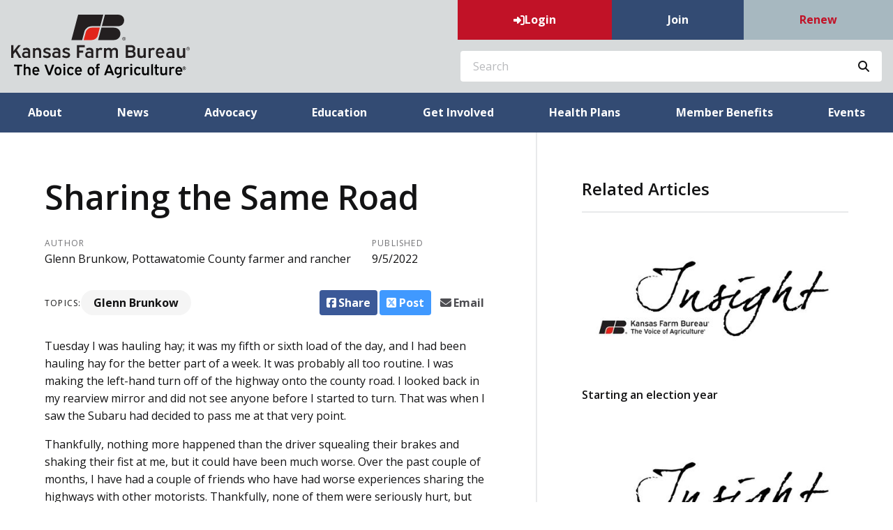

--- FILE ---
content_type: text/html; charset=utf-8
request_url: https://www.kfb.org/Article/Sharing-the-Same-Road
body_size: 14823
content:

<!DOCTYPE html>
<html lang="en" class="no-js">
<head>
    <meta http-equiv="X-UA-Compatible" content="IE=edge, chrome=1" charset="utf-8" />
    <meta name="viewport" content="width=device-width, initial-scale=1.0">
    
    <link rel="canonical" href="https://www.kfb.org/Article/Sharing-the-Same-Road" />
    <meta name="description" content="It only takes a second, a blink for things to go bad; we have to share the same road, let&#x2019;s all be safe and make sure we make it home." />

    <!-- Open Graph data -->
    <meta property="fb:app_id" content="1672928812977760" />
    <meta property="og:type" content="article" />
    <meta property="og:url" content="https://www.kfb.org/Article/Sharing-the-Same-Road" />
    <meta property="og:title" content="Sharing the Same Road" />
    <meta property="og:image" content='https://www.kfb.org/Article/Live/TitleImage/2033/090422-235342' />

    <meta property="og:description" content="It only takes a second, a blink for things to go bad; we have to share the same road, let&#x2019;s all be safe and make sure we make it home." />
    <meta property="og:site_name" content="kfb.org" />
    <meta property="article:published_time" content="9/5/2022 10:00:00 AM" />
    <meta property="article:modified_time" content="9/4/2022 11:53:42 PM" />

    <!-- Twitter Card data -->
    <meta name="twitter:card" content="summary_large_image" />
    <meta name="twitter:image:src" content='https://www.kfb.org/Article/Live/TitleImage/2033/090422-235342' />
    <meta name="twitter:site" content="KSFarmBureau" />
    <meta name="twitter:title" content="Sharing the Same Road" />
    <meta name="twitter:description" content="It only takes a second, a blink for things to go bad; we have to share the same road, let&#x2019;s all be safe and make sure we make it home." />
    <meta name="twitter:creator" content="KSFarmBureau" />

    <meta name="robots" content="index" />

    <title>Sharing the Same Road</title>
    <link rel="preconnect" href="https://fonts.googleapis.com">
    <link rel="preconnect" href="https://fonts.gstatic.com" crossorigin>
    
    <link rel="preload stylesheet" as="style" type="text/css" href="https://fonts.googleapis.com/css2?family=Open+Sans:ital,wght@0,300;0,400;0,600;0,700;0,800;1,300;1,400;1,600;1,700;1,800&display=swap">
    <link rel="preload" href="/bundle/webfonts/fa-brands-400.woff2" as="font" type="font/woff2" crossorigin="anonymous">
    <link rel="preload" href="/bundle/webfonts/fa-solid-900.woff2" as="font" type="font/woff2" crossorigin="anonymous">
    <link rel="preload stylesheet" as="style" type="text/css" href="/bundle/css/contentlayout.min.css?v=qr74FEAYCF7zOdyAKb8D3gKH1HgOHIy2DZU7gxoAFug" />
    <link type="text/css" href="/bundle/css/print.min.css?v=45s_YhAQs9H92oFx6Ix9kmGIJPoUdAWjXpt3Mk6exko" rel="stylesheet" media="print" />
    <!-- Google tag (gtag.js) -->
<script async src="https://www.googletagmanager.com/gtag/js?id=G-BKBEZQDJD2"></script>
<script>
  window.dataLayer = window.dataLayer || [];
  function gtag(){dataLayer.push(arguments);}
  gtag('js', new Date());

  gtag('config', 'G-BKBEZQDJD2');
</script>

<!-- Google Tag Manager -->

<script>(function(w,d,s,l,i){w[l]=w[l]||[];w[l].push({'gtm.start':
new Date().getTime(),event:'gtm.js'});var f=d.getElementsByTagName(s)[0],
j=d.createElement(s),dl=l!='dataLayer'?'&l='+l:'';j.async=true;j.src=
'https://www.googletagmanager.com/gtm.js?id='+i+dl;f.parentNode.insertBefore(j,f);
})(window,document,'script','dataLayer','GTM-TV5NFDP');</script>

<!-- End Google Tag Manager -->

<!-- Facebook Pixel Code -->
<script>
!function(f,b,e,v,n,t,s)
{if(f.fbq)return;n=f.fbq=function(){n.callMethod?
n.callMethod.apply(n,arguments):n.queue.push(arguments)};
if(!f._fbq)f._fbq=n;n.push=n;n.loaded=!0;n.version='2.0';
n.queue=[];t=b.createElement(e);t.async=!0;
t.src=v;s=b.getElementsByTagName(e)[0];
s.parentNode.insertBefore(t,s)}(window,document,'script',
'https://connect.facebook.net/en_US/fbevents.js');
fbq('init', '163238864358680'); 
fbq('track', 'PageView');
</script>
<noscript>
<img height="1" width="1" 
src="https://www.facebook.com/tr?id=163238864358680&ev=PageView
&noscript=1"/>
</noscript>
<!-- End Facebook Pixel Code -->
<!-- Facebook domain verify Code -->
<meta name="facebook-domain-verification" content="mzwye6ky4l1dqm5cdan752ddwxpx8w" />
  <!-- End Facebook domain verify Code -->
   <script>(function(i, s, o, g, r, a, m){i['GoogleAnalyticsObject'] = r; i[r] = i[r] || function(){(i[r].q = i[r].q ||[]).push(arguments)},i[r].l = 1 * new Date(); a = s.createElement(o),m = s.getElementsByTagName(o)[0]; a.async = 1; a.src = g; m.parentNode.insertBefore(a, m)})(window, document,'script','https://www.google-analytics.com/analytics.js','ga'); ga('create','G-BKBEZQDJD2', {'siteSpeedSampleRate': 100, 'cookieFlags': 'max-age=7200;secure;samesite=none'} );ga('set', 'contentGroup1',"Insight");ga('send', 'pageview'); </script>

    
    <!-- generics -->

<link rel="icon" type="image/x-icon" href="/Website/getFavicon?size=16&amp;name=favicon" sizes="16x16">
<link rel="icon" type="image/x-icon" href="/Website/getFavicon?size=32&amp;name=favicon" sizes="32x32">
<link rel="icon" type="image/x-icon" href="/Website/getFavicon?size=57&amp;name=favicon" sizes="57x57">
<link rel="icon" type="image/x-icon" href="/Website/getFavicon?size=76&amp;name=favicon" sizes="76x76">
<link rel="icon" type="image/x-icon" href="/Website/getFavicon?size=96&amp;name=favicon" sizes="96x96">
<link rel="icon" type="image/x-icon" href="/Website/getFavicon?size=128&amp;name=favicon" sizes="128x128">
<link rel="icon" type="image/x-icon" href="/Website/getFavicon?size=192&amp;name=favicon" sizes="192x192">
<link rel="icon" type="image/x-icon" href="/Website/getFavicon?size=228&amp;name=favicon" sizes="228x228">

<!-- Android -->
<link rel="shortcut icon" sizes="196x196" type="image/x-icon" href="/Website/getFavicon?size=16&amp;name=favicon">

<!-- iOS -->
<link rel="apple-touch-icon" type="image/x-icon" href="/Website/getFavicon?size=57&amp;name=apple-touch-icon" sizes="57x57">
<link rel="apple-touch-icon" type="image/x-icon" href="/Website/getFavicon?size=120&amp;name=apple-touch-icon" sizes="120x120">
<link rel="apple-touch-icon" type="image/x-icon" href="/Website/getFavicon?size=152&amp;name=apple-touch-icon" sizes="152x152">
<link rel="apple-touch-icon" type="image/x-icon" href="/Website/getFavicon?size=180&amp;name=apple-touch-icon" sizes="180x180">

<!-- Windows 8 IE 10-->

    
    
    <link type="text/css" href="/bundle/css/articlestyles.min.css?v=eseAN8Fo2R5IRI9jeyep2vHqz-WeVGDKqTitj_mRqf8" rel="stylesheet" />

            <link type="text/css" href="/Website/css/css-010526-085130?themeId=9" rel="stylesheet" />



</head>
<body>


<script src="/bundle/js/jquery.min.js?v=EukUIKc5rOS7EWX1GmvGrdrjziB07QY7zGBQZ4KLd0g"></script>



<aside class="bs-item browser-select">
    <div class="bs-content">
        <h2 class="h1">Your Browser is Out-of-date!</h2>
        <p class="lead">It appears you're visiting this site with a browser that is <strong>old and unsupported</strong>.</p>
        <p class="lead">To continue using this site and its features, you will need to use a newer browser.</p>
        <hr>
        <div class="grid-x grid-margin-x grid-margin-y medium-up-3">
            <div class="cell card bs-recommended" data-card-special="true">
                <div class="card-section card-header">
                    <p class="overline">Google</p>
                    <h3 class="h4"><span class="fab fa-chrome fa-fw" aria-hidden="true"></span> Chrome</h3>
                </div>
                <div class="card-section card-body">
                    <p>The world's most used browser.</p>
                </div>
                <div class="card-section card-footer">
                    <a class="button primary" href="https://www.google.com/chrome/" target="_blank" rel="noreferrer">
                        <span class="button-text">Get Chrome</span>
                        <span class="button-icon fas fa-long-arrow-alt-right" aria-hidden="true"></span>
                    </a>
                </div>
            </div>
            <div class="cell card">
                <div class="card-section card-header">
                    <p class="overline">Microsoft</p>
                    <h3 class="h4"><span class="fab fa-edge fa-fw" aria-hidden="true"></span> Edge</h3>
                </div>
                <div class="card-section card-body">
                    <p><strong>Internet Explorer</strong> for the modern age.</p>
                </div>
                <div class="card-section card-footer">
                    <a class="button subtle" href="https://www.microsoft.com/en-us/edge" target="_blank" rel="noreferrer">
                        <span class="button-text">Get Edge</span>
                        <span class="button-icon fas fa-long-arrow-alt-right" aria-hidden="true"></span>
                    </a>
                </div>
            </div>
            <div class="cell card">
                <div class="card-section card-header">
                    <p class="overline">Mozilla</p>
                    <h3 class="h4"><span class="fab fa-firefox fa-fw" aria-hidden="true"></span> Firefox</h3>
                </div>
                <div class="card-section card-body">
                    <p>A great alternative browser focused on user privacy.</p>
                </div>
                <div class="card-section card-footer">
                    <a class="button subtle" href="https://www.mozilla.org/en-US/firefox/new/" target="_blank" rel="noreferrer">
                        <span class="button-text">Get Firefox</span>
                        <span class="button-icon fas fa-long-arrow-alt-right" aria-hidden="true"></span>
                    </a>
                </div>
            </div>
        </div>
    </div>
</aside>
<div class="bs-item bs-overlay"></div>


 <script type="text/javascript">
!function(T,l,y){var S=T.location,k="script",D="connectionString",C="ingestionendpoint",I="disableExceptionTracking",E="ai.device.",b="toLowerCase",w="crossOrigin",N="POST",e="appInsightsSDK",t=y.name||"appInsights";(y.name||T[e])&&(T[e]=t);var n=T[t]||function(d){var g=!1,f=!1,m={initialize:!0,queue:[],sv:"5",version:2,config:d};function v(e,t){var n={},a="Browser";return n[E+"id"]=a[b](),n[E+"type"]=a,n["ai.operation.name"]=S&&S.pathname||"_unknown_",n["ai.internal.sdkVersion"]="javascript:snippet_"+(m.sv||m.version),{time:function(){var e=new Date;function t(e){var t=""+e;return 1===t.length&&(t="0"+t),t}return e.getUTCFullYear()+"-"+t(1+e.getUTCMonth())+"-"+t(e.getUTCDate())+"T"+t(e.getUTCHours())+":"+t(e.getUTCMinutes())+":"+t(e.getUTCSeconds())+"."+((e.getUTCMilliseconds()/1e3).toFixed(3)+"").slice(2,5)+"Z"}(),name:"Microsoft.ApplicationInsights."+e.replace(/-/g,"")+"."+t,sampleRate:100,tags:n,data:{baseData:{ver:2}}}}var h=d.url||y.src;if(h){function a(e){var t,n,a,i,r,o,s,c,u,p,l;g=!0,m.queue=[],f||(f=!0,t=h,s=function(){var e={},t=d.connectionString;if(t)for(var n=t.split(";"),a=0;a<n.length;a++){var i=n[a].split("=");2===i.length&&(e[i[0][b]()]=i[1])}if(!e[C]){var r=e.endpointsuffix,o=r?e.location:null;e[C]="https://"+(o?o+".":"")+"dc."+(r||"services.visualstudio.com")}return e}(),c=s[D]||d[D]||"",u=s[C],p=u?u+"/v2/track":d.endpointUrl,(l=[]).push((n="SDK LOAD Failure: Failed to load Application Insights SDK script (See stack for details)",a=t,i=p,(o=(r=v(c,"Exception")).data).baseType="ExceptionData",o.baseData.exceptions=[{typeName:"SDKLoadFailed",message:n.replace(/\./g,"-"),hasFullStack:!1,stack:n+"\nSnippet failed to load ["+a+"] -- Telemetry is disabled\nHelp Link: https://go.microsoft.com/fwlink/?linkid=2128109\nHost: "+(S&&S.pathname||"_unknown_")+"\nEndpoint: "+i,parsedStack:[]}],r)),l.push(function(e,t,n,a){var i=v(c,"Message"),r=i.data;r.baseType="MessageData";var o=r.baseData;return o.message='AI (Internal): 99 message:"'+("SDK LOAD Failure: Failed to load Application Insights SDK script (See stack for details) ("+n+")").replace(/\"/g,"")+'"',o.properties={endpoint:a},i}(0,0,t,p)),function(e,t){if(JSON){var n=T.fetch;if(n&&!y.useXhr)n(t,{method:N,body:JSON.stringify(e),mode:"cors"});else if(XMLHttpRequest){var a=new XMLHttpRequest;a.open(N,t),a.setRequestHeader("Content-type","application/json"),a.send(JSON.stringify(e))}}}(l,p))}function i(e,t){f||setTimeout(function(){!t&&m.core||a()},500)}var e=function(){var n=l.createElement(k);n.src=h;var e=y[w];return!e&&""!==e||"undefined"==n[w]||(n[w]=e),n.onload=i,n.onerror=a,n.onreadystatechange=function(e,t){"loaded"!==n.readyState&&"complete"!==n.readyState||i(0,t)},n}();y.ld<0?l.getElementsByTagName("head")[0].appendChild(e):setTimeout(function(){l.getElementsByTagName(k)[0].parentNode.appendChild(e)},y.ld||0)}try{m.cookie=l.cookie}catch(p){}function t(e){for(;e.length;)!function(t){m[t]=function(){var e=arguments;g||m.queue.push(function(){m[t].apply(m,e)})}}(e.pop())}var n="track",r="TrackPage",o="TrackEvent";t([n+"Event",n+"PageView",n+"Exception",n+"Trace",n+"DependencyData",n+"Metric",n+"PageViewPerformance","start"+r,"stop"+r,"start"+o,"stop"+o,"addTelemetryInitializer","setAuthenticatedUserContext","clearAuthenticatedUserContext","flush"]),m.SeverityLevel={Verbose:0,Information:1,Warning:2,Error:3,Critical:4};var s=(d.extensionConfig||{}).ApplicationInsightsAnalytics||{};if(!0!==d[I]&&!0!==s[I]){var c="onerror";t(["_"+c]);var u=T[c];T[c]=function(e,t,n,a,i){var r=u&&u(e,t,n,a,i);return!0!==r&&m["_"+c]({message:e,url:t,lineNumber:n,columnNumber:a,error:i}),r},d.autoExceptionInstrumented=!0}return m}(y.cfg);function a(){y.onInit&&y.onInit(n)}(T[t]=n).queue&&0===n.queue.length?(n.queue.push(a),n.trackPageView({})):a()}(window,document,{
src: "https://js.monitor.azure.com/scripts/b/ai.2.min.js", // The SDK URL Source
// name: "appInsights", // Global SDK Instance name defaults to "appInsights" when not supplied
// ld: 0, // Defines the load delay (in ms) before attempting to load the sdk. -1 = block page load and add to head. (default) = 0ms load after timeout,
// useXhr: 1, // Use XHR instead of fetch to report failures (if available),
crossOrigin: "anonymous", // When supplied this will add the provided value as the cross origin attribute on the script tag
// onInit: null, // Once the application insights instance has loaded and initialized this callback function will be called with 1 argument -- the sdk instance (DO NOT ADD anything to the sdk.queue -- As they won't get called)
cfg: { // Application Insights Configuration
    connectionString: "InstrumentationKey=02cdc969-1360-4675-bc65-417e9a2dd068;IngestionEndpoint=https://centralus-2.in.applicationinsights.azure.com/;LiveEndpoint=https://centralus.livediagnostics.monitor.azure.com/"
}});
</script>




<!-- //////////////////////////////////////////////////////////////////////////////// --> <!-- START: Site Header --> <!-- //////////////////////////////////////////////////////////////////////////////// --><header class="site-header colored-stacked"><nav class="site-nav"><div class="site-nav-section site-nav-top"><div class="site-logo"><a class="logo-block" href="/"><img class="logo fr-fic fr-dii" src="/WebsiteThemeFile/file/8c3ba67d-62d9-42da-9e61-7f59fe845731/logo-kfb-bold.svg" alt="Kansas Farm Bureau Logo" width="256" height="92"></a></div><div class="site-nav-group"><ul class="site-nav-block site-nav-list site-nav-account"><li class="site-nav-item item-account">


    <a class="login-button" href="/user/login">
        <span class="button-icon fas fa-sign-in-alt" aria-hidden="true"></span>
        <span class="button-text">Login</span>
    </a>
</li><li class="site-nav-item item-join"><a class="site-nav-link link-join" href="/join">Join</a></li><li class="site-nav-item item-renew"><a class="site-nav-link link-renew" href="/renew">Renew</a></li><li class="site-nav-item item-mobile"><button class="button mobile-button" data-open="mobileMenu" type="button"><span class="button-icon fas fa-bars"></span><span class="button-text sr-only">Toggle Navigation</span></button></li></ul><div class="site-nav-block item-search"><form action="/Search" class="form site-search" method="get"><div class="form-group"><div class="input-group"><label class="input-group-label sr-only" for="q">Search</label> &nbsp;<input class="form-control input-group-field" id="q" name="q" placeholder="Search" type="search"><div class="input-group-button"><button class="button search-button" type="submit"><span class="button-icon fas fa-search"></span><span class="button-text sr-only">Search SITENAME.org</span></button></div></div></div></form></div></div></div><div class="site-nav-section site-nav-bottom"><ul class="site-nav-list site-nav-main"><li class="site-nav-item"><a class="site-nav-link" href="/about">About</a></li><li class="site-nav-item"><a class="site-nav-link" href="/news">News</a></li><li class="site-nav-item"><a class="site-nav-link" href="/advocacy">Advocacy</a></li><li class="site-nav-item"><a class="site-nav-link" href="/education">Education</a></li><li class="site-nav-item"><a class="site-nav-link" href="/get-involved">Get Involved</a></li><li class="site-nav-item"><a class="site-nav-link" href="https://www.kfbhealthplans.com/">Health Plans</a></li><li class="site-nav-item"><a class="site-nav-link" href="/benefits">Member Benefits</a></li><li class="site-nav-item"><a class="site-nav-link" href="/events">Events</a></li></ul></div><div class="reveal full site-mobile-menu" data-reveal="" id="mobileMenu"><button class="button close-button" data-close="" type="button"><span class="fas fa-times fa-fw"></span><span class="sr-only">Close This Modal</span></button><div class="modal-section modal-header"><h2 class="modal-title"><span class="sr-only">Kansas Farm Bureau</span> <a class="logo-block" href="/"><img class="logo logo-mobile fr-fic fr-dii" src="/WebsiteThemeFile/file/f09254aa-054f-46b2-8590-c7fc7cc28b07/FB%20LOGO%20--%20VOICE.png" alt="Kansas Farm Bureau" width="413" height="135"></a></h2></div><div class="modal-section modal-body"><ul class="site-nav-list site-nav-mobile"><li class="site-nav-item"><a class="button expanded search-button" href="/search"><span class="button-icon fas fa-search"></span><span class="button-text">Search</span></a></li><li class="site-nav-item item-membership"><a class="button join-button" href="/join">Join</a> <a class="button renew-button" href="/renew">Renew</a></li><li class="site-nav-item"><a class="site-nav-link" href="/about">About</a></li><li class="site-nav-item"><a class="site-nav-link" href="/news">News</a></li><li class="site-nav-item"><a class="site-nav-link" href="/advocacy">Advocacy</a></li><li class="site-nav-item"><a class="site-nav-link" href="/education">Education</a></li><li class="site-nav-item"><a class="site-nav-link" href="/get-involved">Get Involved</a></li><li class="site-nav-item"><a class="site-nav-link" href="https://www.kfbhealthplans.com/">Health Plans</a></li><li class="site-nav-item"><a class="site-nav-link" href="/benefits">Member Benefits</a></li><li class="site-nav-item"><a class="site-nav-link" href="/events">Events</a></li><li class="site-nav-item item-social"><a class="site-nav-link social-link" href="https://www.facebook.com/KansasFarmBureau/" rel="noopener" target="_blank">&nbsp;<span class="fab fa-facebook"></span><span class="sr-only">Facebook</span>&nbsp;</a> <a class="site-nav-link social-link" href="https://twitter.com/ksfarmbureau" rel="noopener" target="_blank">&nbsp;<span class="fab fa-twitter"></span><span class="sr-only">Twitter</span>&nbsp;</a> <a class="site-nav-link social-link" href="https://www.youtube.com/user/ksfarmbureau" rel="noopener" target="_blank">&nbsp;<span class="fab fa-youtube"></span><span class="sr-only">YouTube</span>&nbsp;</a> <a class="site-nav-link social-link" href="https://instagram.com/ksfarmbureau/" rel="noopener" target="_blank">&nbsp;<span class="fab fa-instagram"></span><span class="sr-only">Instagram</span>&nbsp;</a> <a class="site-nav-link social-link" href="https://www.pinterest.com/ksfarmbureau/" rel="noopener" target="_blank">&nbsp;<span class="fab fa-pinterest"></span><span class="sr-only">Pinterest</span>&nbsp;</a> <a class="site-nav-link social-link" href="https://www.linkedin.com/company/kansas-farm-bureau" rel="noopener" target="_blank">&nbsp;<span class="fab fa-linkedin"></span><span class="sr-only">LinkedIn</span>&nbsp;</a></li></ul></div></div></nav></header><!-- //////////////////////////////////////////////////////////////////////////////// --> <!-- END: Site Header --> <!-- //////////////////////////////////////////////////////////////////////////////// --> <!-- //////////////////////////////////////////////////////////////////////////////// --> <!-- START: Site Content --> <!-- //////////////////////////////////////////////////////////////////////////////// -->


<main class="main" id="content-window">
    



<div class="grid-container full section-content">
    <div id="reading-pane" class="body-container">
        <article class="article-content">
                <h1 class="article-headline" id="desktop-page-title">Sharing the Same Road</h1>
                <div class="article-details grid-x grid-margin-x">
                        <div class="cell shrink">
                            <h2 class="overline">Author</h2>
                            <p class="article-author">Glenn Brunkow, Pottawatomie County farmer and rancher</p>
                        </div>
                        <div class="cell shrink">
                            <h2 class="overline">Published</h2>
                            <p class="article-date">9/5/2022</p>
                        </div>
                </div>
                <div class="article-actions">
                        <div class="article-tags article-tags-container">
                            <span class="at-title">Topics:</span>
                            <ul class="at-list">
                                        <li class="at-item">
                                                <a class="badge at-tag article-tag" href="/TagFeed?tagId=385">Glenn Brunkow</a>
                                    </li>
                            </ul>
                        </div>
                    <div class="social-share-buttons">
                        <a class="button share facebook facebookshare" href="https://www.facebook.com/sharer/sharer.php?u=https://www.kfb.org/Article/Sharing-the-Same-Road">
                            <span class="button-icon fab fa-facebook-square" aria-hidden="true"></span>
                            <span class="button-text">Share</span>
                        </a>
                        <a class="button share twitter twittershare" href="https://twitter.com/intent/tweet?url=https://www.kfb.org/Article/Sharing-the-Same-Road&amp;via=KSFarmBureau">
                            <span class="button-icon fab fa-square-x-twitter" aria-hidden="true"></span>
                            <span class="button-text">Post</span>
                        </a>
                        <button class="button share email subtle" data-open="emailShareModal" type="button" onclick="scrollToTop()">
                            <span class="button-icon fas fa-envelope" aria-hidden="true"></span>
                            <span class="button-text">Email</span>
                        </button>
                    </div>
                </div>
                <div class="article-body">
                    <p id="isPasted">Tuesday I was hauling hay; it was my fifth or sixth load of the day, and I had been hauling hay for the better part of a week. It was probably all too routine. I was making the left-hand turn off of the highway onto the county road. I looked back in my rearview mirror and did not see anyone before I started to turn. That was when I saw the Subaru had decided to pass me at that very point.</p><p>Thankfully, nothing more happened than the driver squealing their brakes and shaking their fist at me, but it could have been much worse. Over the past couple of months, I have had a couple of friends who have had worse experiences sharing the highways with other motorists. Thankfully, none of them were seriously hurt, but the damage to farm equipment was not something they had planned to deal with, I am sure.</p><p>Let me be the first to say I was not without fault. Upon inspection, I learned my left-turn signal was not working. However, if I remember my driver’s ed classes right, it is not permissible to pass on a double yellow line or at an intersection. Along with that, following so close to a trailer that the driver in front of you cannot see you is not good either.</p><p>My point is all drivers need to share the road, and those roads are starting to get even more crowded with slow moving ag equipment as harvest starts. As ag producers we need to make sure our equipment has working lights and turn signals. We need to be aware of who is around us on the roads and have a plan of action that assumes other drivers will not do the right thing. If at all possible, move equipment at times when the road is less crowded.</p><p>If you are driving during harvest, please, give the equipment plenty of room. Stay far enough back to see the rearview mirrors of the vehicle ahead of you because that will mean they can also see you. Farm equipment moves slowly so take that into account as you approach. You will close the gap much faster than you may realize. Please, never pass near an intersection, many times our turn signals don’t work. Yes, farm equipment will slow your drive down, again, please take a deep breath. Don’t be in such a rush that you pass in a bad place or at the wrong time. That farmer is growing the food you are rushing home to put on your table.</p><p>I got lucky, and I am using that fortunate moment as a reminder to be more vigilant when I am on the road. It only takes a second, a blink for things to go bad. Take the time to slow down, make the right decisions and be courteous. We are all in this together, we have to share the same road, let’s all be safe and make sure we make it home.</p>

                </div>
        </article>
    </div>
        <aside id="side-bar" class="side-bar related-articles">
            <div class="ra-header">
                <h2 class="ra-title on-light">Related Articles</h2>
            </div>
            <div class="ra-body">
                <ul class="ra-list">
                        <li class="ra-item related-article ">
                            <a class="ra-link" href="/Article/Starting-an-election-year">
                                <img class="ra-img" src="/Article/Live/ThumbnailImage?articleid=2943" alt="" width="455" height="260" loading="lazy"/>
                                <h3 class="ra-name related-title ">Starting an election year </h3>
                            </a>
                        </li>
                        <li class="ra-item related-article ">
                            <a class="ra-link" href="/Article/A-time-for-fellowship">
                                <img class="ra-img" src="/Article/Live/ThumbnailImage?articleid=2922" alt="" width="455" height="260" loading="lazy"/>
                                <h3 class="ra-name related-title ">A time for fellowship</h3>
                            </a>
                        </li>
                        <li class="ra-item related-article ">
                            <a class="ra-link" href="/Article/Blessings-and-reflections">
                                <img class="ra-img" src="/Article/Live/ThumbnailImage?articleid=2901" alt="" width="455" height="260" loading="lazy"/>
                                <h3 class="ra-name related-title ">Blessings and reflections</h3>
                            </a>
                        </li>
                </ul>
            </div>
        </aside>
</div>

<div class="reveal" id="emailShareModal" data-reveal aria-labelledby="modalTitle" aria-hidden="true" role="dialog">
    <button class='button close-button' data-close aria-label='Close modal' type='button'><span class='fas fa-times fa-fw' aria-hidden='true'></span><span class='sr-only'>Close This Modal</span></button>
    <form id="emailShareForm" data-ajax="true" data-ajax-success="emailShareSuccess" data-ajax-failure="emailShareFailure" data-abide novalidate action="/Article/Live/EmailShare" method="post">
        <input id="title" name="title" type="hidden" value="Sharing the Same Road" />
        <input id="canonicalUrl" name="canonicalUrl" type="hidden" value="https://www.kfb.org/Article/Sharing-the-Same-Road" />

        <div class="modal-section modal-header">
            <h2 id="modalTitle" class="modal-title">Share This Story!</h2>
        </div>
        <div class="modal-section modal-body">
            <div class="form-group">
                <label for="emailShare_to">Send to Email Address</label>
                <input autocomplete="new-password" data-val="true" data-val-required="To email address is required." id="emailShare_to" name="emailShare.to" required="" type="email" value="" />
                <span class="form-error error">Please enter an email address</span>
            </div>
            <div class="form-group">
                <label for="emailShare_from">Your Email Address</label>
                <input data-val="true" data-val-required="From email address is required." id="emailShare_from" name="emailShare.from" required="" type="email" value="" />
                <span class="from-error error">Please enter an email address</span>
            </div>
            <div class="form-group">
                <label for="emailShare_subject">Subject</label>
                <input autocomplete="new-password" data-val="true" data-val-required="Subject is required." id="emailShare_subject" name="emailShare.subject" required="" type="text" value=" Farm Bureau: Sharing the Same Road" />
                <span class="form-error error">Subject is required</span>
            </div>
            <div class="form-group">
                <label for="emailShare_customMessage">Message</label>
                <textarea id="emailShare_customMessage" name="emailShare.customMessage" required="">
</textarea>
                <span class="form-error error">Message is required</span>
            </div>
            <div class="form-group">
                <!-- We render reCAPTCHA here only after the modal opens -->
                <div id="recaptcha-container"
                     class="g-recaptcha-placeholder"
                     data-sitekey="6LcsHZ0jAAAAAFXjtTSWFFzOKMIHiM2YJqIt7otq"
                     aria-label="reCAPTCHA will load here when you open this dialog">
                </div>
            </div>
        </div>
        <div class="modal-section modal-footer">
            <button class="button primary" type="submit">
                <span class="button-icon fas fa-share" aria-hidden="true"></span>
                <span class="button-text">Share</span>
            </button>
        </div>
    <input name="__RequestVerificationToken" type="hidden" value="CfDJ8NjX4nkCrohCuohQzh6xLdPYnsKa3ehrTktmKj4nZ3n1rUQw8GXjRHDS5iA_p4slG-fWfe4okzqVk3tI5rFYSK2NSeBjn31fO0trjnNM36qqBPUyc0VTVgtQvdXbCWkeTJyJN8ZGo0W_5fUdi5Xucl4" /></form>
</div>


</main>


<!-- //////////////////////////////////////////////////////////////////////////////// --> <!-- END: Site Content --> <!-- //////////////////////////////////////////////////////////////////////////////// --> <!-- //////////////////////////////////////////////////////////////////////////////// --> <!-- START: Site Footer --> <!-- //////////////////////////////////////////////////////////////////////////////// --><footer class="site-footer social-simple"><div class="site-footer-section"><div class="site-footer-left site-footer-social"><p class="site-footer-social-links"><a class="site-footer-link social-link" href="https://www.facebook.com/KansasFarmBureau/" rel="noopener" target="_blank">&nbsp;<span class="fab fa-facebook"></span><span class="sr-only">Facebook</span>&nbsp;</a> <a class="site-footer-link social-link" href="https://twitter.com/ksfarmbureau" rel="noopener" target="_blank">&nbsp;<span class="fab fa-x-twitter"></span><span class="sr-only">Twitter</span>&nbsp;</a> <a class="site-footer-link social-link" href="https://www.youtube.com/user/ksfarmbureau" rel="noopener" target="_blank">&nbsp;<span class="fab fa-youtube"></span><span class="sr-only">YouTube</span>&nbsp;</a> <a class="site-footer-link social-link" href="https://instagram.com/ksfarmbureau/" rel="noopener" target="_blank">&nbsp;<span class="fab fa-instagram"></span><span class="sr-only">Instagram</span>&nbsp;</a> <a class="site-footer-link social-link" href="https://www.pinterest.com/ksfarmbureau/" rel="noopener" target="_blank">&nbsp;<span class="fab fa-pinterest"></span><span class="sr-only">Pinterest</span>&nbsp;</a> <a class="site-footer-link social-link" href="https://www.linkedin.com/company/kansas-farm-bureau" rel="noopener" target="_blank">&nbsp;<span class="fab fa-linkedin"></span><span class="sr-only">LinkedIn</span>&nbsp;</a></p></div><div class="site-footer-right site-footer-nav"><ul class="site-footer-nav-list"><li class="site-footer-nav-item"><a class="site-footer-link" href="/faq">FAQ</a></li><li class="site-footer-nav-item"><a class="site-footer-link" href="/news/news-releases">Media</a></li><li class="site-footer-nav-item"><a class="site-footer-link" href="/about/careers">Careers</a></li><li class="site-footer-nav-item"><a class="site-footer-link" href="/about/privacy-policy">Privacy Policy</a></li><li class="site-footer-nav-item"><a class="site-footer-link" href="/about/travel-and-refund-policy">Travel/Refund Policy</a></li><li class="site-footer-nav-item"><a class="site-footer-link" href="/contact-us">Contact Us</a></li><li class="site-footer-nav-item"><a class="site-footer-link" href="/mobile">Mobile App</a></li></ul><div class="site-copyright"><p class="fine-print">&copy; Copyright <span class="copyright-year" id="currentYear">2021</span> Kansas Farm Bureau. All Right Reserved.</p></div></div></div></footer><!-- //////////////////////////////////////////////////////////////////////////////// --> <!-- END: Site Footer --> <!-- //////////////////////////////////////////////////////////////////////////////// -->



<script src="/bundle/js/contentlayout.min.js?v=ujZA9rX7PdVR3j1scU60z9aaghKeHkGIEyix7XP9skE"></script>
<script type="text/javascript">
    //use live validate
    Foundation.Abide.defaults.validateOn = "";
    Foundation.Abide.defaults.liveValidate = true;
</script>

<script src="/bundle/js/imageslider.min.js?v=OTtc-pGs20nDKkobOYqOsFWcByUK48FTQGb0FstAV2c"></script> 

    <script type="text/javascript">
        // create social networking pop-ups
        (function () {

            var Config = {
                Link: "a.share",
                Width: 500,
                Height: 500
            };

            // add handler links
            let slink = document.querySelectorAll(Config.Link);
            for (let a = 0; a < slink.length; a++) {
                slink[a].onclick = PopupHandler;
            }

            // create popup
            function PopupHandler(e) {

                e = (e ? e : window.event);
                let t = e.currentTarget;

                // popup position
                let px = Math.floor(((screen.availWidth || 1024) - Config.Width) / 2),
                    py = Math.floor(((screen.availHeight || 700) - Config.Height) / 2);

                // open popup
                let popup = window.open(t.href, "social", "width=" + Config.Width + ",height=" + Config.Height + ",left=" + px + ",top=" + py + ",location=0,menubar=0,toolbar=0,status=0,scrollbars=1,resizable=1");
                if (popup) {
                    popup.focus();
                    if (e.preventDefault) e.preventDefault();
                    e.returnValue = false;
                }

                return !!popup;
            }

        }());

        function scrollToTop()
        {
            //scroll to top because can't otherwise control where google challenge pop up with be located.
            $(window).scrollTop(0);
        }

        function emailShareSuccess() {
            $("#emailShareModal").foundation('close');
            toastr.success("Article has successfully been shared.");
        }

        function emailShareFailure() {
            toastr.error("Error sharing article.");
        }
    </script>

    <script type="text/javascript">
        
    </script>

    <!-- Lazy-load Google reCAPTCHA only when the Email Share modal opens -->
    <script>
        (function () {
          var recaptchaRequested = false;
          var recaptchaReady = false;
          var recaptchaWidgetId = null;

          // Called by Google's script when it finishes loading
          window.onRecaptchaApiLoad = function () {
            recaptchaReady = true;
            renderRecaptchaIfNeeded();
          };

          function loadRecaptchaScriptOnce() {
            if (recaptchaRequested) return;
            recaptchaRequested = true;
            var s = document.createElement('script');
            s.src = 'https://www.google.com/recaptcha/api.js?onload=onRecaptchaApiLoad&render=explicit';
            s.async = true;
            s.defer = true;
            document.head.appendChild(s);
          }

          function renderRecaptchaIfNeeded() {
            if (!recaptchaReady) return;
            if (recaptchaWidgetId !== null) return; // already rendered

            var container = document.getElementById('recaptcha-container');
            if (!container) return;

            var siteKey = container.getAttribute('data-sitekey');
            if (window.grecaptcha && siteKey) {
              recaptchaWidgetId = grecaptcha.render(container, {
                'sitekey': siteKey,
                'theme': 'light'
              });
            }
          }

          // Foundation Reveal hooks to lazy-load on open and reset on close
          $(document).on('open.zf.reveal', '#emailShareModal', function () {
            loadRecaptchaScriptOnce();
            renderRecaptchaIfNeeded();
          });

          $(document).on('closed.zf.reveal', '#emailShareModal', function () {
            if (window.grecaptcha && recaptchaWidgetId !== null) {
              try { grecaptcha.reset(recaptchaWidgetId); } catch (_) { /* no-op */ }
            }
          });

          // Guard submit until reCAPTCHA is ready & solved
          $('#emailShareForm').on('submit', function (e) {
            var tokenField = document.querySelector('textarea[name="g-recaptcha-response"]');
            if (!tokenField || !tokenField.value) {
              loadRecaptchaScriptOnce();
              renderRecaptchaIfNeeded();

              tokenField = document.querySelector('textarea[name="g-recaptcha-response"]');
              if (!tokenField || !tokenField.value) {
                e.preventDefault();
                toastr.info('Please complete the reCAPTCHA to continue.');
              }
            }
          });
        })();
    </script>


        <script>
            dataLayer = window.dataLayer || [];

                        dataLayer.push({ 'pageCategory': [
'tag:Glenn Brunkow',
'source:Insight'                        ] });
                            </script>

    <script type="application/ld+json">
        {
          "@context": "https://schema.org",
          "@type": "NewsArticle",
          "headline": "Sharing the Same Road",
          "dateline": "It only takes a second, a blink for things to go bad; we have to share the same road, let&#x2019;s all be safe and make sure we make it home.",
          "author": "Glenn Brunkow, Pottawatomie County farmer and rancher",
          "image": [

        ],
          "datePublished": "9/5/2022 10:00:00 AM",
          "dateModified": "9/4/2022 11:53:42 PM"
        }
        </script>


        <script type="text/javascript" src="/Website/scripts/scripts-010526-085130?themeId=9"></script>





<form action="/Article/Sharing-the-Same-Road" id="__AjaxAntiForgeryForm" method="post"><input name="__RequestVerificationToken" type="hidden" value="CfDJ8NjX4nkCrohCuohQzh6xLdPYnsKa3ehrTktmKj4nZ3n1rUQw8GXjRHDS5iA_p4slG-fWfe4okzqVk3tI5rFYSK2NSeBjn31fO0trjnNM36qqBPUyc0VTVgtQvdXbCWkeTJyJN8ZGo0W_5fUdi5Xucl4" /></form>
<script>
    $(document).ready(function() {
        $(document).foundation();
    });
    
    /*Added for ticket WP-681*/
    toastr.options.closeButton = true;
    toastr.options.progressBar = true;
    toastr.options.closeMethod = 'fadeOut';
    toastr.options.closeDuration = 300;

    let form = $('#__AjaxAntiForgeryForm');
    let antiForgeryToken = $("input[name=__RequestVerificationToken]", form).val();
    $.ajaxSetup({
        headers: { 'X-CSRF-TOKEN': antiForgeryToken }
    });
    
    // Check users browser and current version
    // if the browser is out of date or is IE
    // display the browser select overlay div
    // kendo creates custom classes appended to the html
    // k-ie = Internet Explorer
    // k-webkit = Chrome, MS Edge
    // k-ff = Firefox
    // k-safari = Safari
</script>

</body>
</html>





--- FILE ---
content_type: image/svg+xml
request_url: https://www.kfb.org/WebsiteThemeFile/file/8c3ba67d-62d9-42da-9e61-7f59fe845731/logo-kfb-bold.svg
body_size: 10304
content:
<?xml version="1.0" encoding="UTF-8"?><svg id="Layer_2" xmlns="http://www.w3.org/2000/svg" viewBox="0 0 257.51 92.32"><defs><style>.cls-1{fill:#000;}.cls-1,.cls-2,.cls-3{stroke-width:0px;}.cls-2{fill:#231f20;}.cls-3{fill:#e1251b;}</style></defs><g id="Layer_2-2"><path class="cls-2" d="M130.2,18.83s5.93,0,17.81,0c12.86,0,12.58,18.02-.19,18.02h-22.4l4.77-18.02Z"/><path class="cls-3" d="M104.54,36.86s3-11.19,3.19-11.88c.63-2.38,3.88-6.14,8.53-6.14h11.61s-2.14,8.21-2.86,10.96c-1.11,4.23-4.47,7.07-9.59,7.07h-10.88Z"/><path class="cls-2" d="M135.18,0s11.01.04,18.97.04c11.91,0,11.42,16.7,0,16.7h-23.4l4.43-16.74Z"/><path class="cls-2" d="M96.6.05h36.25l-4.43,16.69h-11.7c-6.5,0-10.21,4.23-11.32,8.55-1.74,6.74-2.99,11.57-2.99,11.57h-15.57L96.6.05Z"/><path class="cls-2" d="M165.16,34.94c0,1.41-1,2.5-2.39,2.5s-2.39-1.09-2.39-2.5.99-2.5,2.39-2.5,2.39,1.1,2.39,2.5M160.84,34.94c0,1.16.8,2.06,1.94,2.06s1.93-.9,1.93-2.06-.8-2.06-1.93-2.06-1.94.9-1.94,2.06M162.92,33.53c.57,0,.95.28.95.85,0,.42-.21.68-.55.79l.68,1.09h-.56l-.62-1.03h-.55v1.03h-.49v-2.73h1.13ZM162.28,34.81h.65c.28,0,.48-.13.48-.43s-.2-.41-.48-.41h-.65v.84Z"/><path class="cls-2" d="M13.77,44.32l-5.64,7.02,6.65,11.31h-3.66l-5.09-8.71-2.75,3.44v5.27H0v-18.33h3.28v8.66l6.89-8.66h3.6Z"/><path class="cls-2" d="M16.77,49.64c1.06-.77,2.73-1.51,5.11-1.51,3.26,0,5.56,1.35,5.56,5.59v8.93h-2.83v-.87c-1.11.69-2.46,1.06-3.89,1.06-2.81,0-5.03-1.43-5.03-4.53s2.25-4.77,5.38-4.77c1.14,0,2.33.21,3.36.64,0-2.57-1.06-3.15-2.86-3.15-1.48,0-2.62.4-3.6,1.06l-1.19-2.44ZM24.43,59.71v-3.55c-.82-.24-1.77-.4-2.62-.4-1.8,0-3.26.69-3.26,2.36s1.32,2.2,2.89,2.2c.98,0,2.07-.24,2.99-.61Z"/><path class="cls-2" d="M34.2,48.48v1.51c1.03-1.22,2.44-1.86,4.21-1.86,2.83,0,4.77,1.59,4.77,5.54v8.98h-3.07v-8.63c0-2.17-1.06-2.99-2.7-2.99-1.24,0-2.33.48-3.02,2.09v9.53h-3.07v-14.17h2.89Z"/><path class="cls-2" d="M55.77,52.48c-.95-.93-2.54-1.62-4.21-1.62-1.56,0-2.2.61-2.2,1.35,0,.56.4.93,1.06,1.22,1.17.53,3.18.93,4.69,1.72,1.43.77,2.09,1.7,2.09,3.34,0,3.47-2.89,4.5-5.67,4.5-2.62,0-4.74-.9-5.8-1.88l1.17-2.57c1.03.87,2.78,1.64,4.64,1.64,1.62,0,2.65-.58,2.65-1.67,0-.69-.42-1.06-1.4-1.46-1.27-.5-3.28-1.01-4.45-1.59-.98-.5-1.99-1.38-1.99-3.18,0-2.76,2.33-4.16,5.38-4.16,2.33,0,4.16.85,5.14,1.72l-1.09,2.62Z"/><path class="cls-2" d="M60.3,49.64c1.06-.77,2.73-1.51,5.11-1.51,3.26,0,5.56,1.35,5.56,5.59v8.93h-2.83v-.87c-1.11.69-2.46,1.06-3.89,1.06-2.81,0-5.03-1.43-5.03-4.53s2.25-4.77,5.38-4.77c1.14,0,2.33.21,3.36.64,0-2.57-1.06-3.15-2.86-3.15-1.48,0-2.62.4-3.6,1.06l-1.19-2.44ZM67.96,59.71v-3.55c-.82-.24-1.77-.4-2.62-.4-1.8,0-3.26.69-3.26,2.36s1.32,2.2,2.89,2.2c.98,0,2.07-.24,2.99-.61Z"/><path class="cls-2" d="M83.56,52.48c-.95-.93-2.54-1.62-4.21-1.62-1.56,0-2.2.61-2.2,1.35,0,.56.4.93,1.06,1.22,1.17.53,3.18.93,4.69,1.72,1.43.77,2.09,1.7,2.09,3.34,0,3.47-2.89,4.5-5.67,4.5-2.62,0-4.74-.9-5.8-1.88l1.17-2.57c1.03.87,2.78,1.64,4.64,1.64,1.62,0,2.65-.58,2.65-1.67,0-.69-.42-1.06-1.4-1.46-1.27-.5-3.28-1.01-4.45-1.59-.98-.5-1.99-1.38-1.99-3.18,0-2.76,2.33-4.16,5.38-4.16,2.33,0,4.16.85,5.14,1.72l-1.09,2.62Z"/><path class="cls-2" d="M106.14,44.32v3.05h-7.97v4.71h5.8v2.99h-5.8v7.58h-3.28v-18.33h11.26Z"/><path class="cls-2" d="M107.86,49.64c1.06-.77,2.73-1.51,5.11-1.51,3.26,0,5.56,1.35,5.56,5.59v8.93h-2.83v-.87c-1.11.69-2.46,1.06-3.89,1.06-2.81,0-5.03-1.43-5.03-4.53s2.25-4.77,5.38-4.77c1.14,0,2.33.21,3.36.64,0-2.57-1.06-3.15-2.86-3.15-1.48,0-2.62.4-3.6,1.06l-1.19-2.44ZM115.52,59.71v-3.55c-.82-.24-1.77-.4-2.62-.4-1.8,0-3.26.69-3.26,2.36s1.32,2.2,2.89,2.2c.98,0,2.07-.24,2.99-.61Z"/><path class="cls-2" d="M130.36,51.68c-.48-.48-1.11-.66-1.91-.66-1.19,0-2.25.45-2.97,2.12v9.51h-3.07v-14.17h2.89v1.46c.95-1.19,2.23-1.8,3.74-1.8,1.24,0,2.01.42,2.46.85l-1.14,2.7Z"/><path class="cls-2" d="M136.8,48.48v1.46c.98-1.19,2.36-1.8,4.05-1.8,1.85,0,3.28.72,4.05,2.36,1.01-1.54,2.52-2.36,4.48-2.36,2.76,0,4.64,1.59,4.64,5.54v8.98h-3.05v-8.63c0-2.17-1.03-2.99-2.6-2.99-1.19,0-2.23.48-2.89,2.09v9.53h-3.05v-8.63c0-2.17-1.03-2.99-2.57-2.99-1.17,0-2.22.48-2.89,2.04v9.59h-3.07v-14.17h2.89Z"/><path class="cls-2" d="M173.28,44.32c3.28,0,5.54,1.72,5.54,4.93,0,1.8-.69,3.1-2.07,3.82,1.64.71,2.7,2.09,2.7,4.37,0,3.31-2.23,5.22-6.17,5.22h-8.1v-18.33h8.1ZM168.41,51.95h4.95c1.3,0,2.36-.82,2.36-2.38,0-1.48-.98-2.25-2.36-2.25h-4.95v4.64ZM168.41,59.68h4.85c2.07,0,3.07-.87,3.07-2.46,0-1.8-1.27-2.57-3.36-2.57h-4.56v5.03Z"/><path class="cls-2" d="M185.28,48.48v8.93c0,1.91,1.17,2.7,2.73,2.7,1.22,0,2.28-.45,2.99-2.09v-9.53h3.07v14.17h-2.89v-1.48c-1.03,1.22-2.44,1.83-4.21,1.83-2.83,0-4.77-1.59-4.77-5.06v-9.46h3.07Z"/><path class="cls-2" d="M206,51.68c-.48-.48-1.11-.66-1.91-.66-1.19,0-2.25.45-2.97,2.12v9.51h-3.07v-14.17h2.89v1.46c.95-1.19,2.23-1.8,3.74-1.8,1.24,0,2.01.42,2.46.85l-1.14,2.7Z"/><path class="cls-2" d="M211.54,56.53c.32,2.59,1.85,3.71,3.5,3.71,1.24,0,2.17-.64,2.75-1.51l2.04,1.78c-.8,1.06-2.38,2.49-4.95,2.49-3.39,0-6.2-2.52-6.2-7.52,0-4.71,2.52-7.34,6.04-7.34s6.07,2.62,6.07,7.39c0,.48-.03.69-.05,1.01h-9.19ZM211.54,54.3h6.36c-.32-2.25-1.54-3.42-3.18-3.42s-2.86,1.22-3.18,3.42Z"/><path class="cls-2" d="M224.61,49.64c1.06-.77,2.73-1.51,5.11-1.51,3.26,0,5.56,1.35,5.56,5.59v8.93h-2.83v-.87c-1.11.69-2.46,1.06-3.89,1.06-2.81,0-5.03-1.43-5.03-4.53s2.25-4.77,5.38-4.77c1.14,0,2.33.21,3.36.64,0-2.57-1.06-3.15-2.86-3.15-1.48,0-2.62.4-3.6,1.06l-1.19-2.44ZM232.26,59.71v-3.55c-.82-.24-1.77-.4-2.62-.4-1.8,0-3.26.69-3.26,2.36s1.32,2.2,2.89,2.2c.98,0,2.07-.24,2.99-.61Z"/><path class="cls-2" d="M242.12,48.48v8.93c0,1.91,1.17,2.7,2.73,2.7,1.22,0,2.28-.45,2.99-2.09v-9.53h3.07v14.17h-2.89v-1.48c-1.03,1.22-2.44,1.83-4.21,1.83-2.83,0-4.77-1.59-4.77-5.06v-9.46h3.07Z"/><path class="cls-2" d="M257.51,49.52c0,1.41-1,2.5-2.38,2.5s-2.38-1.09-2.38-2.5.99-2.5,2.38-2.5,2.38,1.09,2.38,2.5ZM253.19,49.52c0,1.16.8,2.06,1.94,2.06s1.93-.9,1.93-2.06-.8-2.06-1.93-2.06-1.94.9-1.94,2.06ZM255.28,48.11c.57,0,.95.29.95.85,0,.43-.21.68-.55.79l.68,1.09h-.56l-.62-1.03h-.55v1.03h-.49v-2.73h1.13ZM254.64,49.4h.65c.29,0,.48-.13.48-.42s-.2-.41-.48-.41h-.65v.84Z"/><path class="cls-1" d="M15.93,72.48v2.54h-4.48v12.72h-2.73v-12.72h-4.52v-2.54h11.73Z"/><path class="cls-1" d="M20.56,71.44v5.58c.84-.9,1.96-1.37,3.35-1.37,2.36,0,3.97,1.32,3.97,4.61v7.47h-2.56v-7.19c0-1.81-.88-2.49-2.25-2.49-1.04,0-1.94.4-2.51,1.74v7.94h-2.56v-15.43l2.56-.86Z"/><path class="cls-1" d="M32.95,82.64c.26,2.16,1.54,3.09,2.91,3.09,1.04,0,1.81-.53,2.29-1.26l1.7,1.48c-.66.88-1.98,2.07-4.12,2.07-2.82,0-5.16-2.09-5.16-6.26,0-3.92,2.09-6.11,5.03-6.11s5.05,2.18,5.05,6.15c0,.4-.02.57-.04.84h-7.65ZM32.95,80.79h5.29c-.26-1.87-1.28-2.84-2.65-2.84s-2.38,1.01-2.65,2.84Z"/><path class="cls-1" d="M50.81,72.48l4.23,11.86,4.21-11.86h2.98l-5.73,15.26h-2.91l-5.73-15.26h2.95Z"/><path class="cls-1" d="M72.55,81.82c0,4.06-2.09,6.2-5.03,6.2s-5.05-2.14-5.05-6.2,2.09-6.17,5.05-6.17,5.03,2.14,5.03,6.17ZM64.9,81.85c0,2.51,1.04,3.84,2.62,3.84s2.62-1.32,2.62-3.84-1.08-3.84-2.62-3.84-2.62,1.3-2.62,3.84Z"/><path class="cls-1" d="M78,72.78c0,.86-.57,1.46-1.41,1.46s-1.39-.6-1.39-1.46.57-1.46,1.39-1.46,1.41.6,1.41,1.46ZM77.89,75.94v11.8h-2.56v-11.8h2.56Z"/><path class="cls-1" d="M88.43,79.62c-.46-1.06-1.32-1.61-2.38-1.61-1.59,0-2.89,1.23-2.89,3.84s1.3,3.84,2.82,3.84c1.04,0,1.87-.57,2.4-1.48l1.81,1.32c-.51.88-1.87,2.49-4.34,2.49-2.84,0-5.18-2.14-5.18-6.2s2.34-6.17,5.4-6.17c2.14,0,3.57,1.04,4.21,2.45l-1.85,1.52Z"/><path class="cls-1" d="M94.27,82.64c.26,2.16,1.54,3.09,2.91,3.09,1.04,0,1.81-.53,2.29-1.26l1.7,1.48c-.66.88-1.98,2.07-4.12,2.07-2.82,0-5.16-2.09-5.16-6.26,0-3.92,2.09-6.11,5.03-6.11s5.05,2.18,5.05,6.15c0,.4-.02.57-.04.84h-7.65ZM94.27,80.79h5.29c-.26-1.87-1.28-2.84-2.65-2.84s-2.38,1.01-2.65,2.84Z"/><path class="cls-1" d="M120.2,81.82c0,4.06-2.09,6.2-5.03,6.2s-5.05-2.14-5.05-6.2,2.09-6.17,5.05-6.17,5.03,2.14,5.03,6.17ZM112.55,81.85c0,2.51,1.04,3.84,2.62,3.84s2.62-1.32,2.62-3.84-1.08-3.84-2.62-3.84-2.62,1.3-2.62,3.84Z"/><path class="cls-1" d="M127.65,73.53c-.2-.02-.6-.09-1.01-.09-.64,0-1.15.26-1.15,1.15v1.34h2.12v2.07h-2.12v9.72h-2.54v-9.72h-1.37v-2.07h1.37v-1.76c0-2.27,1.26-2.84,2.98-2.84.84,0,1.39.07,1.72.13v2.07Z"/><path class="cls-1" d="M142.62,72.48l5.75,15.26h-2.91l-1.1-3.09h-6.39l-1.08,3.09h-2.89l5.71-15.26h2.91ZM138.83,82.22h4.65l-2.34-6.53-2.32,6.53Z"/><path class="cls-1" d="M159.2,75.94v9.5c0,4.28-1.96,6.02-6.53,6.88l-.29-2.27c3.13-.68,4.43-1.72,4.43-3.95v-.4c-.77.84-1.87,1.46-3.35,1.46-3.22,0-4.43-2.95-4.43-5.75s1.21-5.75,4.43-5.75c1.48,0,2.58.64,3.35,1.5v-1.21h2.38ZM156.82,83.28v-3.66c-.55-.97-1.41-1.68-2.71-1.68-1.98,0-2.65,1.65-2.65,3.51s.66,3.51,2.65,3.51c1.32,0,2.16-.73,2.71-1.68Z"/><path class="cls-1" d="M169.01,78.61c-.4-.4-.93-.55-1.59-.55-.99,0-1.87.38-2.47,1.76v7.92h-2.56v-11.8h2.4v1.21c.79-.99,1.85-1.5,3.11-1.5,1.04,0,1.68.35,2.05.71l-.95,2.25Z"/><path class="cls-1" d="M174.53,72.78c0,.86-.57,1.46-1.41,1.46s-1.39-.6-1.39-1.46.57-1.46,1.39-1.46,1.41.6,1.41,1.46ZM174.42,75.94v11.8h-2.56v-11.8h2.56Z"/><path class="cls-1" d="M184.95,79.62c-.46-1.06-1.32-1.61-2.38-1.61-1.59,0-2.89,1.23-2.89,3.84s1.3,3.84,2.82,3.84c1.04,0,1.87-.57,2.4-1.48l1.81,1.32c-.51.88-1.87,2.49-4.34,2.49-2.84,0-5.18-2.14-5.18-6.2s2.34-6.17,5.4-6.17c2.14,0,3.57,1.04,4.21,2.45l-1.85,1.52Z"/><path class="cls-1" d="M191.3,75.94v7.43c0,1.59.97,2.25,2.27,2.25,1.01,0,1.9-.38,2.49-1.74v-7.94h2.56v11.8h-2.4v-1.23c-.86,1.01-2.03,1.52-3.51,1.52-2.36,0-3.97-1.32-3.97-4.21v-7.87h2.56Z"/><path class="cls-1" d="M204.38,71.44v16.29h-2.56v-15.43l2.56-.86Z"/><path class="cls-1" d="M207.73,75.94v-3.13l2.54-.86v3.99h2.82v2.07h-2.82v6.15c0,.82.42,1.21,1.26,1.21.66,0,1.15-.2,1.63-.64l-.42,2.27c-.44.48-1.39.84-2.27.84-1.5,0-2.73-.99-2.73-3.09v-6.75h-1.37v-2.07h1.37Z"/><path class="cls-1" d="M217.54,75.94v7.43c0,1.59.97,2.25,2.27,2.25,1.01,0,1.9-.38,2.49-1.74v-7.94h2.56v11.8h-2.4v-1.23c-.86,1.01-2.03,1.52-3.51,1.52-2.36,0-3.97-1.32-3.97-4.21v-7.87h2.56Z"/><path class="cls-1" d="M234.67,78.61c-.4-.4-.93-.55-1.59-.55-.99,0-1.87.38-2.47,1.76v7.92h-2.56v-11.8h2.4v1.21c.79-.99,1.85-1.5,3.11-1.5,1.04,0,1.68.35,2.05.71l-.95,2.25Z"/><path class="cls-1" d="M239.17,82.64c.26,2.16,1.54,3.09,2.91,3.09,1.04,0,1.81-.53,2.29-1.26l1.7,1.48c-.66.88-1.98,2.07-4.12,2.07-2.82,0-5.16-2.09-5.16-6.26,0-3.92,2.09-6.11,5.03-6.11s5.05,2.18,5.05,6.15c0,.4-.02.57-.04.84h-7.65ZM239.17,80.79h5.29c-.26-1.87-1.28-2.84-2.65-2.84s-2.38,1.01-2.65,2.84Z"/><path class="cls-1" d="M251.86,77.83c0,1.41-1,2.51-2.39,2.51s-2.39-1.1-2.39-2.51.99-2.51,2.39-2.51,2.39,1.1,2.39,2.51ZM247.53,77.83c0,1.16.8,2.06,1.94,2.06s1.94-.9,1.94-2.06-.8-2.06-1.94-2.06-1.94.9-1.94,2.06ZM249.62,76.41c.57,0,.96.29.96.85,0,.43-.21.68-.55.8l.69,1.09h-.56l-.62-1.03h-.55v1.03h-.49v-2.74h1.13ZM248.97,77.7h.65c.29,0,.48-.13.48-.43s-.2-.41-.48-.41h-.65v.84Z"/></g></svg>